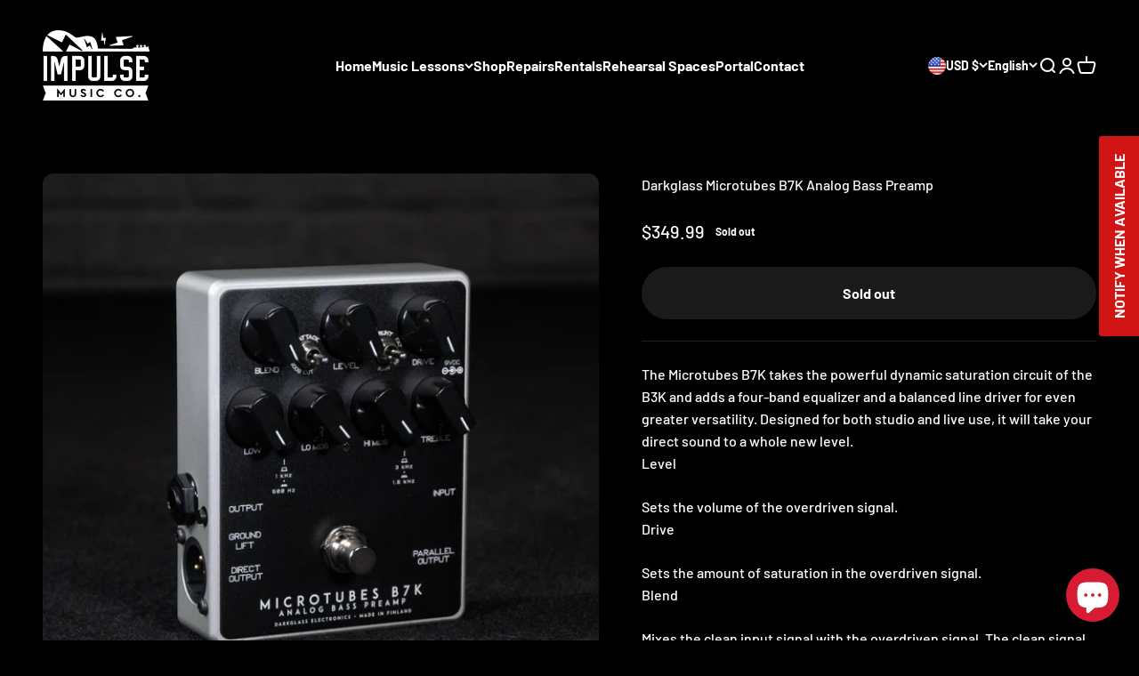

--- FILE ---
content_type: application/x-javascript
request_url: https://app.sealsubscriptions.com/shopify/public/status/shop/impulse-music-co.myshopify.com.js?1767199980
body_size: -288
content:
var sealsubscriptions_settings_updated='1758838228';